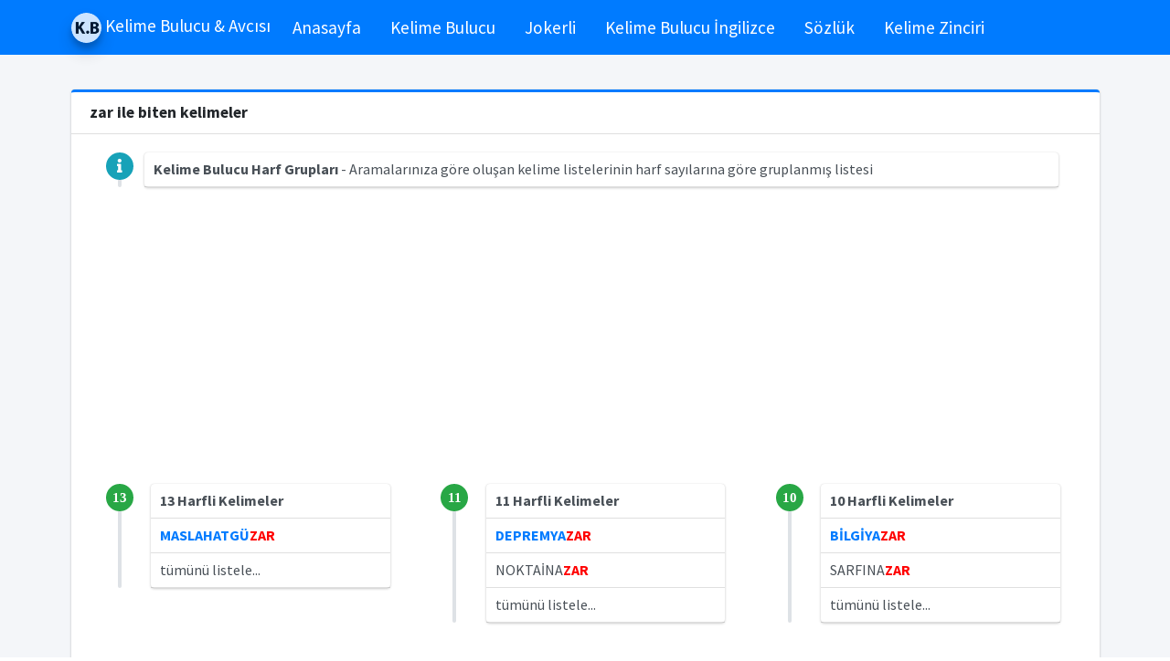

--- FILE ---
content_type: text/html; charset=utf-8
request_url: https://kelimebulucu.com/kelimeler/zar-ile-biten-kelimeler
body_size: 40833
content:

<!DOCTYPE html>
<html lang="tr">
<head>
    <meta charset="utf-8">
    <meta http-equiv="X-UA-Compatible" content="IE=edge">
    <meta name="viewport" content="width=device-width, initial-scale=1">
    <meta name="keywords" content="zar ile biten kelimeler, zar, zar anagram,AZAR,HAZAR,SARFINAZAR,MASLAHATGÜZAR,YAZAR,ESKİPAZAR,DEPREMYAZAR,SÜREYAZAR,DOKUZAR,DIŞZAR,YENİPAZAR,MEZAR,NAZAR" />
    <meta name="description" content="zar ile biten kelimeler, zar sözlük anlamı">
    <meta name="abstract" content="IŞIK Kelime Bulucu" />
    <meta name="robots" content="all" />
    <link rel="shortcut icon" href="favicon.ico">
    <title>zar ile biten kelimeler | Kelime Bulucu</title>

    <!-- Font Awesome Icons -->
    <link rel="stylesheet" href="/template/plugins/fontawesome-free/css/all.min.css">
    <link rel="stylesheet" href="/css/spin.css">
    <link rel="stylesheet" href="/toastr/build/toastr.css">
    <!-- Theme style -->
    <link rel="stylesheet" href="/template/dist/css/adminlte.min.css">
    <!-- Google Font: Source Sans Pro -->
    <link href="https://fonts.googleapis.com/css?family=Source+Sans+Pro:300,400,400i,700" rel="stylesheet">
    <style>
        .show {
            display: flex !important;
        }

        .info-box .info-box-number {
            display: inline-block;
            font-size: 25px;
            color: #173D7A !important;
            margin-top: 5px;
        }

        .text {
            font-size: 1.2rem;
        }

        .profile-user-img {
            width: 100% !important;
        }

        .pt-5 {
            padding-top: 5px !important;
        }
    </style>

    

    <script async src="https://pagead2.googlesyndication.com/pagead/js/adsbygoogle.js?client=ca-pub-0568891501449240"
     crossorigin="anonymous"></script>
</head>


<body class="hold-transition layout-top-nav">

    <div class="spinner-box" style="z-index: 9999; position: fixed;">
        <div class="blue-orbit leo">
        </div>
        <div class="green-orbit leo">
        </div>
        <div class="red-orbit leo">
        </div>
        <div class="white-orbit w1 leo">
        </div><div class="white-orbit w2 leo">
        </div><div class="white-orbit w3 leo">
        </div>
    </div>

    <div class="wrapper">


        <nav class="navbar navbar-expand-lg navbar-light navbar-primary">
            <div class="container">
                <a href="/" class="navbar-brand">
                    <img src="/template/dist/img/kelime-bulucu.png" alt="Işık Kelime Bulucu" class="brand-image img-circle elevation-3" style="opacity: .8">
                    <span class="brand-text font-weight-light"><b>Kelime Bulucu & Avcısı </b></span>
                </a>

                <button class="navbar-toggler" type="button" data-toggle="collapse" data-target="#navbarNavDropdown" aria-controls="navbarNavDropdown" aria-expanded="false" aria-label="Toggle navigation">
                    <span class="navbar-toggler-icon"></span>
                </button>

                <div class="collapse navbar-collapse" id="navbarNavDropdown">
                    <ul class="navbar-nav">
                        <li class="nav-item">
                            <a href="/" class="nav-link">Anasayfa</a>
                        </li>
                        <li class="nav-item"><a href="/kelime-bulucu" class="nav-link">Kelime Bulucu</a></li>
                        <li class="nav-item"><a href="/kelime-bulucu-jokerli" class="nav-link">Jokerli</a></li>
                        <li class="nav-item"><a href="/kelime-bulucu-ingilizce" class="nav-link">Kelime Bulucu İngilizce</a></li>
                        <li class="nav-item"><a href="/sozluk" class="nav-link">Sözlük</a></li>
                        <li class="nav-item"><a href="/kelime-zinciri" class="nav-link">Kelime Zinciri</a></li>

                    </ul>
                </div>
            </div>
        </nav>


        <div class="content-wrapper">
            <div class="content">
                <div class="container">

                    
<div class="content-header">
    <div class="container">
        <div class="row mb-2">
        </div>
    </div>
</div>

<div class="row">
    <div class="col-12">
        <div class="card card-primary card-outline">
            <div class="card-header">
                <h3 class="card-title">
                    <b>zar ile biten kelimeler</b>
                </h3>
            </div>

            <div class="card-body">

                <div class="row">
                    <div class="col-md-12">
                        <div class="timeline">
                            <div>
                                <i class="fas fa-info bg-info"></i>
                                <div class="timeline-item">
                                    <h3 class="timeline-header no-border"><b>Kelime Bulucu Harf Grupları</b> - Aramalarınıza göre oluşan kelime listelerinin harf sayılarına göre gruplanmış listesi</h3>
                                </div>
                            </div>
                        </div>
                    </div>
                </div>

                <div class="row">
                    <div class="col-md-12">
                         
<script async src="https://pagead2.googlesyndication.com/pagead/js/adsbygoogle.js?client=ca-pub-0568891501449240"
     crossorigin="anonymous"></script>
<!-- Kelime_Yatay_Goruntu_Reklam -->
<ins class="adsbygoogle"
     style="display:block"
     data-ad-client="ca-pub-0568891501449240"
     data-ad-slot="6728081992"
     data-ad-format="auto"
     data-full-width-responsive="true"></ins>
<script>
     (adsbygoogle = window.adsbygoogle || []).push({});
</script>
 
                    </div>
                </div>
                <div class="row">
                            <div class="col-md-4">
                                <div class="timeline">
                                    <div class="col-md-12">
                                        <i class="fas bg-green" title="Harfli Kelimeler"><b>13</b></i>
                                        <div class="timeline-item">
                                            <h2 class="timeline-header no-border"><b>13 Harfli Kelimeler</b></h2>
                                                        <h3 class="timeline-header no-border"><a target="_blank" href="/sozluk/maslahatgüzar-nedir-maslahatgüzar-ne-demek">MASLAHATGÜ<b style="color:red;">ZAR</b></a></h3>
                                            <h4 class="timeline-header no-border">tümünü listele...</h4>

                                        </div>
                                    </div>

                                </div>
                            </div>
                            <div class="col-md-4">
                                <div class="timeline">
                                    <div class="col-md-12">
                                        <i class="fas bg-green" title="Harfli Kelimeler"><b>11</b></i>
                                        <div class="timeline-item">
                                            <h2 class="timeline-header no-border"><b>11 Harfli Kelimeler</b></h2>
                                                        <h3 class="timeline-header no-border"><a target="_blank" href="/sozluk/depremyazar-nedir-depremyazar-ne-demek">DEPREMYA<b style="color:red;">ZAR</b></a></h3>
                                                        <h3 class="timeline-header no-border">NOKTAİNA<b style="color:red;">ZAR</b></h3>
                                            <h4 class="timeline-header no-border">tümünü listele...</h4>

                                        </div>
                                    </div>

                                </div>
                            </div>
                            <div class="col-md-4">
                                <div class="timeline">
                                    <div class="col-md-12">
                                        <i class="fas bg-green" title="Harfli Kelimeler"><b>10</b></i>
                                        <div class="timeline-item">
                                            <h2 class="timeline-header no-border"><b>10 Harfli Kelimeler</b></h2>
                                                        <h3 class="timeline-header no-border"><a target="_blank" href="/sozluk/bilgiyazar-nedir-bilgiyazar-ne-demek">BİLGİYA<b style="color:red;">ZAR</b></a></h3>
                                                        <h3 class="timeline-header no-border">SARFINA<b style="color:red;">ZAR</b></h3>
                                            <h4 class="timeline-header no-border">tümünü listele...</h4>

                                        </div>
                                    </div>

                                </div>
                            </div>
                            <div class="col-md-4">
                                <div class="timeline">
                                    <div class="col-md-12">
                                        <i class="fas bg-green" title="Harfli Kelimeler"><b>9</b></i>
                                        <div class="timeline-item">
                                            <h2 class="timeline-header no-border"><b>9 Harfli Kelimeler</b></h2>
                                                        <h3 class="timeline-header no-border"><a target="_blank" href="/sozluk/eskipazar-nedir-eskipazar-ne-demek">ESKİPA<b style="color:red;">ZAR</b></a></h3>
                                                        <h3 class="timeline-header no-border">MÜSTAH<b style="color:red;">ZAR</b></h3>
                                                        <h3 class="timeline-header no-border"><a target="_blank" href="/sozluk/ivmeyazar-nedir-ivmeyazar-ne-demek">İVMEYA<b style="color:red;">ZAR</b></a></h3>
                                                        <h3 class="timeline-header no-border">YENİPA<b style="color:red;">ZAR</b></h3>
                                                        <h3 class="timeline-header no-border">SÜREYA<b style="color:red;">ZAR</b></h3>
                                                        <h3 class="timeline-header no-border">OKURYA<b style="color:red;">ZAR</b></h3>
                                            <h4 class="timeline-header no-border">tümünü listele...</h4>

                                        </div>
                                    </div>

                                </div>
                            </div>
                            <div class="col-md-4">
                                <div class="timeline">
                                    <div class="col-md-12">
                                        <i class="fas bg-green" title="Harfli Kelimeler"><b>8</b></i>
                                        <div class="timeline-item">
                                            <h2 class="timeline-header no-border"><b>8 Harfli Kelimeler</b></h2>
                                                        <h3 class="timeline-header no-border">BAŞYA<b style="color:red;">ZAR</b></h3>
                                                        <h3 class="timeline-header no-border">İSTİH<b style="color:red;">ZAR</b></h3>
                                                        <h3 class="timeline-header no-border">ŞENPA<b style="color:red;">ZAR</b></h3>
                                                        <h3 class="timeline-header no-border"><a target="_blank" href="/sozluk/pembezar-nedir-pembezar-ne-demek">PEMBE<b style="color:red;">ZAR</b></a></h3>
                                                        <h3 class="timeline-header no-border"><a target="_blank" href="/sozluk/bergüzar-nedir-bergüzar-ne-demek">BERGÜ<b style="color:red;">ZAR</b></a></h3>
                                                        <h3 class="timeline-header no-border">SESYA<b style="color:red;">ZAR</b></h3>
                                            <h4 class="timeline-header no-border">tümünü listele...</h4>

                                        </div>
                                    </div>

                                </div>
                            </div>
                                <div class="col-md-4">
                                     
<script async src="https://pagead2.googlesyndication.com/pagead/js/adsbygoogle.js?client=ca-pub-0568891501449240"
     crossorigin="anonymous"></script>
<ins class="adsbygoogle"
     style="display:block"
     data-ad-format="fluid"
     data-ad-layout-key="-gw-3+1f-3d+2z"
     data-ad-client="ca-pub-0568891501449240"
     data-ad-slot="5858046972"></ins>
<script>
     (adsbygoogle = window.adsbygoogle || []).push({});
</script>
                                </div>
                            <div class="col-md-4">
                                <div class="timeline">
                                    <div class="col-md-12">
                                        <i class="fas bg-green" title="Harfli Kelimeler"><b>7</b></i>
                                        <div class="timeline-item">
                                            <h2 class="timeline-header no-border"><b>7 Harfli Kelimeler</b></h2>
                                                        <h3 class="timeline-header no-border"><a target="_blank" href="/sozluk/intizar-nedir-intizar-ne-demek">İNTİ<b style="color:red;">ZAR</b></a></h3>
                                                        <h3 class="timeline-header no-border">DOKU<b style="color:red;">ZAR</b></h3>
                                                        <h3 class="timeline-header no-border">İŞGÜ<b style="color:red;">ZAR</b></h3>
                                                        <h3 class="timeline-header no-border">LALE<b style="color:red;">ZAR</b></h3>
                                                        <h3 class="timeline-header no-border">UZYA<b style="color:red;">ZAR</b></h3>
                                            <h4 class="timeline-header no-border">tümünü listele...</h4>

                                        </div>
                                    </div>

                                </div>
                            </div>
                            <div class="col-md-4">
                                <div class="timeline">
                                    <div class="col-md-12">
                                        <i class="fas bg-green" title="Harfli Kelimeler"><b>6</b></i>
                                        <div class="timeline-item">
                                            <h2 class="timeline-header no-border"><b>6 Harfli Kelimeler</b></h2>
                                                        <h3 class="timeline-header no-border">MAH<b style="color:red;">ZAR</b></h3>
                                                        <h3 class="timeline-header no-border"><a target="_blank" href="/sozluk/otuzar-nedir-otuzar-ne-demek">OTU<b style="color:red;">ZAR</b></a></h3>
                                                        <h3 class="timeline-header no-border"><a target="_blank" href="/sozluk/itizar-nedir-itizar-ne-demek">İTİ<b style="color:red;">ZAR</b></a></h3>
                                                        <h3 class="timeline-header no-border">DIŞ<b style="color:red;">ZAR</b></h3>
                                            <h4 class="timeline-header no-border">tümünü listele...</h4>

                                        </div>
                                    </div>

                                </div>
                            </div>
                            <div class="col-md-4">
                                <div class="timeline">
                                    <div class="col-md-12">
                                        <i class="fas bg-green" title="Harfli Kelimeler"><b>5</b></i>
                                        <div class="timeline-item">
                                            <h2 class="timeline-header no-border"><b>5 Harfli Kelimeler</b></h2>
                                                        <h3 class="timeline-header no-border"><a target="_blank" href="/sozluk/ihzar-nedir-ihzar-ne-demek">İH<b style="color:red;">ZAR</b></a></h3>
                                                        <h3 class="timeline-header no-border">HI<b style="color:red;">ZAR</b></h3>
                                                        <h3 class="timeline-header no-border">ME<b style="color:red;">ZAR</b></h3>
                                                        <h3 class="timeline-header no-border">PA<b style="color:red;">ZAR</b></h3>
                                                        <h3 class="timeline-header no-border"><a target="_blank" href="/sozluk/hazar-nedir-hazar-ne-demek">HA<b style="color:red;">ZAR</b></a></h3>
                                                        <h3 class="timeline-header no-border">Bİ<b style="color:red;">ZAR</b></h3>
                                            <h4 class="timeline-header no-border">tümünü listele...</h4>

                                        </div>
                                    </div>

                                </div>
                            </div>
                            <div class="col-md-4">
                                <div class="timeline">
                                    <div class="col-md-12">
                                        <i class="fas bg-green" title="Harfli Kelimeler"><b>4</b></i>
                                        <div class="timeline-item">
                                            <h2 class="timeline-header no-border"><b>4 Harfli Kelimeler</b></h2>
                                                        <h3 class="timeline-header no-border"><a target="_blank" href="/sozluk/azar-nedir-azar-ne-demek">A<b style="color:red;">ZAR</b></a></h3>
                                            <h4 class="timeline-header no-border">tümünü listele...</h4>

                                        </div>
                                    </div>

                                </div>
                            </div>
                            <div class="col-md-4">
                                <div class="timeline">
                                    <div class="col-md-12">
                                        <i class="fas bg-green" title="Harfli Kelimeler"><b>3</b></i>
                                        <div class="timeline-item">
                                            <h2 class="timeline-header no-border"><b>3 Harfli Kelimeler</b></h2>
                                                        <h3 class="timeline-header no-border"><a target="_blank" href="/sozluk/zar-nedir-zar-ne-demek"><b style="color:red;">ZAR</b></a></h3>
                                            <h4 class="timeline-header no-border">tümünü listele...</h4>

                                        </div>
                                    </div>

                                </div>
                            </div>
                </div>
            </div>
        </div>
    </div>
</div>


<div class="row">
    <div class="col-12">
        <div class="card card-primary card-outline">
            <div class="card-header">
                <h3 class="card-title">
                    <b>zar ile biten kelimeler 'den bazılarının TDK Anlamları</b>
                </h3>
            </div>

            <div class="card-body">
                <div class="row">
                    <div class="col-md-12">
                        <div class="timeline">
                            <div class="col-md-12">
                                <i class="fas fa-info bg-info"></i>
                                <div class="timeline-item">
                                    <h3 class="timeline-header no-border"><b>Kelime Bulucu Kelime Anlamları</b> - Aramalarınıza göre oluşan kelime listelerinde ki bazı anlamlar</h3>
                                </div>
                            </div>

                                        <div class="col-md-12">
                                            <i class="fas fa-info bg-info"></i>
                                            <div class="timeline-item">

                                                <div class="card card-primary card-outline">
                                                    <div class="card-header">
                                                        <h3 class="card-title">
                                                            depremyazar
                                                                <font color="#da620b"><i>   <i>İng.</i> seismograph</i></font>
                                                                <a style="text-decoration: none; position: absolute; right: 10px;" href="javascript:;" onclick="javascript:mesaj()">1980</a>
                                                        </h3>
                                                    </div>

                                                    <div class="card-body">
                                                        <div class="col-md-12">
                                                            <b>BSTS / Uygulayım Terimleri Sözlüğü</b>
                                                            <p>coğrafya, yerfiziği, yerbilim: Depremleri saptayıp çizgeleyen aygıt.</p>
                                                                <div class="col-md-12">
                                                                     
 <script async src="https://pagead2.googlesyndication.com/pagead/js/adsbygoogle.js?client=ca-pub-0568891501449240"
     crossorigin="anonymous"></script>
<ins class="adsbygoogle"
     style="display:block; text-align:center;"
     data-ad-layout="in-article"
     data-ad-format="fluid"
     data-ad-client="ca-pub-0568891501449240"
     data-ad-slot="5143537580"></ins>
<script>
     (adsbygoogle = window.adsbygoogle || []).push({});
</script>
                                                                </div>
                                                            <p>
                                                                <a target="_blank" href="/sozluk/depremyazar-nedir-depremyazar-ne-demek">depremyazar kelimesinin diğer anlamları..</a>
                                                            </p>
                                                        </div>
                                                    </div>
                                                </div>

                                            </div>
                                        </div>
                                        <div class="col-md-12">
                                            <i class="fas fa-info bg-info"></i>
                                            <div class="timeline-item">

                                                <div class="card card-primary card-outline">
                                                    <div class="card-header">
                                                        <h3 class="card-title">
                                                            mahzar
                                                        </h3>
                                                    </div>

                                                    <div class="card-body">
                                                        <div class="col-md-12">
                                                            <b>Güncel Türkçe Sözlük</b>
                                                            <p><i> a. esk.</i> 1. Yüksek makamlı bir kimsenin yanı, huzuru. 2. Yüksek bir makama sunulmak için yazılan çok imzalı dilekçe. 3. <i>huk.</i> Mahkeme sicil defteri.</p>
                                                            <p>
                                                                <a target="_blank" href="/sozluk/mahzar-nedir-mahzar-ne-demek">mahzar kelimesinin diğer anlamları..</a>
                                                            </p>
                                                        </div>
                                                    </div>
                                                </div>

                                            </div>
                                        </div>
                                        <div class="col-md-12">
                                            <i class="fas fa-info bg-info"></i>
                                            <div class="timeline-item">

                                                <div class="card card-primary card-outline">
                                                    <div class="card-header">
                                                        <h3 class="card-title">
                                                            ihzar
                                                        </h3>
                                                    </div>

                                                    <div class="card-body">
                                                        <div class="col-md-12">
                                                            <b>Güncel Türkçe Sözlük</b>
                                                            <p><i> a. (ihza:rı) esk.</i> Hazırlama, hazır etme.</p>
                                                            <p>
                                                                <a target="_blank" href="/sozluk/ihzar-nedir-ihzar-ne-demek">ihzar kelimesinin diğer anlamları..</a>
                                                            </p>
                                                        </div>
                                                    </div>
                                                </div>

                                            </div>
                                        </div>
                                        <div class="col-md-12">
                                            <i class="fas fa-info bg-info"></i>
                                            <div class="timeline-item">

                                                <div class="card card-primary card-outline">
                                                    <div class="card-header">
                                                        <h3 class="card-title">
                                                            hızar
                                                        </h3>
                                                    </div>

                                                    <div class="card-body">
                                                        <div class="col-md-12">
                                                            <b>Güncel Türkçe Sözlük</b>
                                                            <p><i> a.</i> Tahta ve kereste biçmeye yarayan, elektrik ve su gücüyle çalışan büyük bıçkı.</p>
                                                            <p>
                                                                <a target="_blank" href="/sozluk/hızar-nedir-hızar-ne-demek">hızar kelimesinin diğer anlamları..</a>
                                                            </p>
                                                        </div>
                                                    </div>
                                                </div>

                                            </div>
                                        </div>
                                        <div class="col-md-12">
                                            <i class="fas fa-info bg-info"></i>
                                            <div class="timeline-item">

                                                <div class="card card-primary card-outline">
                                                    <div class="card-header">
                                                        <h3 class="card-title">
                                                            bergüzar
                                                        </h3>
                                                    </div>

                                                    <div class="card-body">
                                                        <div class="col-md-12">
                                                            <b>Güncel Türkçe Sözlük</b>
                                                            <p><i> a. (bergüza:rı) esk.</i> Anmak için verilen hatıra, armağan, yadigâr:<i> Büyük babanın zamanında bergüzarmış, ne yapayım, kıramadım. -</i>E. E. Talu.</p>
                                                            <p>
                                                                <a target="_blank" href="/sozluk/bergüzar-nedir-bergüzar-ne-demek">bergüzar kelimesinin diğer anlamları..</a>
                                                            </p>
                                                        </div>
                                                    </div>
                                                </div>

                                            </div>
                                        </div>
                                        <div class="col-md-12">
                                            <i class="fas fa-info bg-info"></i>
                                            <div class="timeline-item">

                                                <div class="card card-primary card-outline">
                                                    <div class="card-header">
                                                        <h3 class="card-title">
                                                            işgüzar
                                                        </h3>
                                                    </div>

                                                    <div class="card-body">
                                                        <div class="col-md-12">
                                                            <b>Güncel Türkçe Sözlük</b>
                                                            <p><i> sf.</i> 1. Gereği yokken, genellikle kendini göstermek için işe karışan (kimse). 2. <i>esk.</i> Eli işe yatkın, becerikli (kimse).</p>
                                                            <p>
                                                                <a target="_blank" href="/sozluk/işgüzar-nedir-işgüzar-ne-demek">işgüzar kelimesinin diğer anlamları..</a>
                                                            </p>
                                                        </div>
                                                    </div>
                                                </div>

                                            </div>
                                        </div>
                                        <div class="col-md-12">
                                            <i class="fas fa-info bg-info"></i>
                                            <div class="timeline-item">

                                                <div class="card card-primary card-outline">
                                                    <div class="card-header">
                                                        <h3 class="card-title">
                                                            maslahatgüzar
                                                        </h3>
                                                    </div>

                                                    <div class="card-body">
                                                        <div class="col-md-12">
                                                            <b>Güncel Türkçe Sözlük</b>
                                                            <p><i> a. (maslahatgüza:rı)</i> Bir büyükelçinin temsilci olarak bulunduğu ülke dışına çıkması durumunda veya o ülkeye gelmesinden önce ona vekâlet eden diplomat, işgüder.</p>
                                                            <p>
                                                                <a target="_blank" href="/sozluk/maslahatgüzar-nedir-maslahatgüzar-ne-demek">maslahatgüzar kelimesinin diğer anlamları..</a>
                                                            </p>
                                                        </div>
                                                    </div>
                                                </div>

                                            </div>
                                        </div>
                        </div>
                    </div>
                </div>
            </div>
        </div>
    </div>
</div>


                    
<div class="row" title="1/30/2026 2:22:54 PM">

        <div class="col-md-3 col-sm-6 col-12">
            <div class="info-box">
                <div class="info-box-content">
                    <center>
                        <span class="info-box-text"><b>Kelime Oluşturma İşlemi</b></span>
                        <span class="counter info-box-number">20,440,200</span><span class="info-box-number"> +</span>
                    </center>
                </div>
                <!-- /.info-box-content -->
            </div>
            <!-- /.info-box -->
        </div>
        <!-- /.col -->
        <div class="col-md-3 col-sm-6 col-12">
            <div class="info-box">
                <div class="info-box-content">
                    <center>
                        <span class="info-box-text"><b>Çözülen Sudoku Oyunu</b></span>
                        <span class="counter info-box-number">8,763</span><span class="info-box-number"> +</span>
                    </center>
                </div>
                <!-- /.info-box-content -->
            </div>
            <!-- /.info-box -->
        </div>
        <!-- /.col -->
        <div class="col-md-3 col-sm-6 col-12">
            <div class="info-box">
                <div class="info-box-content">
                    <center>
                        <span class="info-box-text"><b>Oluşturulan Joker İşlemi</b></span>
                        <span class="counter info-box-number">1,111,087</span><span class="info-box-number"> +</span>
                    </center>
                </div>
                <!-- /.info-box-content -->
            </div>
            <!-- /.info-box -->
        </div>
        <!-- /.col -->
        <div class="col-md-3 col-sm-6 col-12">
            <div class="info-box">
                <div class="info-box-content">
                    <center>
                        <span class="info-box-text"><b>Oluşturulan Matris</b></span>
                        <span class="counter info-box-number">416,691</span><span class="info-box-number"> +</span>
                    </center>
                </div>
                <!-- /.info-box-content -->
            </div>
            <!-- /.info-box -->
        </div>
        <!-- /.col -->
        <div class="col-md-12 col-sm-6 col-12">
            <center> 
<script async src="https://pagead2.googlesyndication.com/pagead/js/adsbygoogle.js?client=ca-pub-0568891501449240"
     crossorigin="anonymous"></script>
<!-- Kelime_Yatay_Goruntu_Reklam -->
<ins class="adsbygoogle"
     style="display:block"
     data-ad-client="ca-pub-0568891501449240"
     data-ad-slot="6728081992"
     data-ad-format="auto"
     data-full-width-responsive="true"></ins>
<script>
     (adsbygoogle = window.adsbygoogle || []).push({});
</script>
 </center>
        </div>

        <div class="col-md-3 col-sm-6 col-12">
            <div class="info-box">
                <div class="info-box-content">
                    <center>
                        <span class="info-box-text"><b>Oluşturulan İngilizce Kelime</b></span>
                        <span class="counter info-box-number">30,227</span><span class="info-box-number"> +</span>
                    </center>
                </div>
                <!-- /.info-box-content -->
            </div>
            <!-- /.info-box -->
        </div>
        <!-- /.col -->
        <div class="col-md-3 col-sm-6 col-12">
            <div class="info-box">
                <div class="info-box-content">
                    <center>
                        <span class="info-box-text"><b>Jokerli Üretilen Kelime</b></span>
                        <span class="counter info-box-number">240,159,857</span><span class="info-box-number"> +</span>
                    </center>
                </div>
                <!-- /.info-box-content -->
            </div>
            <!-- /.info-box -->
        </div>
        <!-- /.col -->
        <div class="col-md-3 col-sm-6 col-12">
            <div class="info-box">
                <div class="info-box-content">
                    <center>
                        <span class="info-box-text"><b>Çözülen Sayı Oyunu</b></span>
                        <span class="counter info-box-number">3,485</span><span class="info-box-number"> +</span>
                    </center>
                </div>
                <!-- /.info-box-content -->
            </div>
            <!-- /.info-box -->
        </div>
        <!-- /.col -->
        <div class="col-md-3 col-sm-6 col-12">
            <div class="info-box">
                <div class="info-box-content">
                    <center>
                        <span class="info-box-text"><b>Anlamı Aranan Kelime</b></span>
                        <span class="counter info-box-number">67,734,042</span><span class="info-box-number"> +</span>
                    </center>
                </div>
                <!-- /.info-box-content -->
            </div>
            <!-- /.info-box -->
        </div>
        <!-- /.col -->
    </div> 

                </div>
            </div>
        </div>

        <footer class="main-footer">
            <center>
                <strong>&copy; 2008-2023 IŞIK</strong>
                -
                <a rel="external" href="http://www.kelimebulucu.com" title="IŞIK Kelime Bulucu">Kelime Bulucu</a>
                -
                <a href="/kelime-bulucu">Türkçe Kelime Bulucu</a>
                -
                <a href="/kelime-bulucu-ingilizce" rel="external">İngilizce Kelime Bulucu</a>
            </center>

        </footer>
    </div>


    <!-- jQuery -->
    <script src="/template/plugins/jquery/jquery.min.js"></script>
    <script src="/js/main.js"></script>
    <!-- Bootstrap 4 -->
    <script src="/template/plugins/bootstrap/js/bootstrap.bundle.min.js"></script>
    <!-- AdminLTE App -->
    <script src="/template/dist/js/adminlte.min.js"></script>
    <!-- Counters -->
    <script src="https://code.jquery.com/jquery-migrate-3.0.0.min.js"></script>
    <script src="https://cdnjs.cloudflare.com/ajax/libs/waypoints/2.0.5/waypoints.min.js"></script>
    <script src="/template/other-js/jquery.counterup.js"></script>


    <script src="/template/plugins/bootstrap-switch/js/bootstrap-switch.min.js"></script>
    <script src="/template/plugins/filterizr/jquery.filterizr.min.js"></script>

    <link rel="stylesheet" href="/template/plugins/icheck-bootstrap/icheck-bootstrap.min.css">


    <script src="/toastr/build/toastr.min.js"></script>

    

    <script>
        $(function () {
            $('.counter').counterUp({
                delay: 10,
                time: 1000
            });
        });


    </script>
<script async src="https://www.googletagmanager.com/gtag/js?id=UA-21458400-1"></script>
<script>
  window.dataLayer = window.dataLayer || [];
  function gtag(){dataLayer.push(arguments);}
  gtag('js', new Date());

  gtag('config', 'UA-21458400-1');
</script>

</body>
</html>


--- FILE ---
content_type: text/html; charset=utf-8
request_url: https://www.google.com/recaptcha/api2/aframe
body_size: 266
content:
<!DOCTYPE HTML><html><head><meta http-equiv="content-type" content="text/html; charset=UTF-8"></head><body><script nonce="cjryjv6R5R-Da_Ax2909JA">/** Anti-fraud and anti-abuse applications only. See google.com/recaptcha */ try{var clients={'sodar':'https://pagead2.googlesyndication.com/pagead/sodar?'};window.addEventListener("message",function(a){try{if(a.source===window.parent){var b=JSON.parse(a.data);var c=clients[b['id']];if(c){var d=document.createElement('img');d.src=c+b['params']+'&rc='+(localStorage.getItem("rc::a")?sessionStorage.getItem("rc::b"):"");window.document.body.appendChild(d);sessionStorage.setItem("rc::e",parseInt(sessionStorage.getItem("rc::e")||0)+1);localStorage.setItem("rc::h",'1769773048993');}}}catch(b){}});window.parent.postMessage("_grecaptcha_ready", "*");}catch(b){}</script></body></html>

--- FILE ---
content_type: application/javascript
request_url: https://kelimebulucu.com/js/main.js
body_size: 396
content:
$(function () {
    setTimeout(setMenu, 1);
    function setMenu() {
        var pathName = $(location).attr('pathname') + $(location).attr('search');
        var paths = pathName.split('/');
        $(".navbar-nav a[href$=\"" + "/" + paths[1] + "\"]").closest('a').addClass('active');
        $(".navbar-nav a[href$=\"" + pathName + "\"]").closest('a').addClass('active');
    }
});
